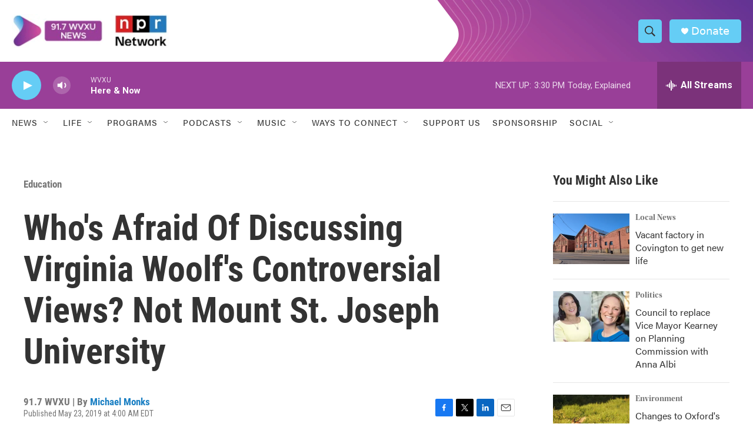

--- FILE ---
content_type: text/html; charset=utf-8
request_url: https://www.google.com/recaptcha/api2/aframe
body_size: 118
content:
<!DOCTYPE HTML><html><head><meta http-equiv="content-type" content="text/html; charset=UTF-8"></head><body><script nonce="Poz-_uQb5w89_Tan-QKblQ">/** Anti-fraud and anti-abuse applications only. See google.com/recaptcha */ try{var clients={'sodar':'https://pagead2.googlesyndication.com/pagead/sodar?'};window.addEventListener("message",function(a){try{if(a.source===window.parent){var b=JSON.parse(a.data);var c=clients[b['id']];if(c){var d=document.createElement('img');d.src=c+b['params']+'&rc='+(localStorage.getItem("rc::a")?sessionStorage.getItem("rc::b"):"");window.document.body.appendChild(d);sessionStorage.setItem("rc::e",parseInt(sessionStorage.getItem("rc::e")||0)+1);localStorage.setItem("rc::h",'1768936229785');}}}catch(b){}});window.parent.postMessage("_grecaptcha_ready", "*");}catch(b){}</script></body></html>